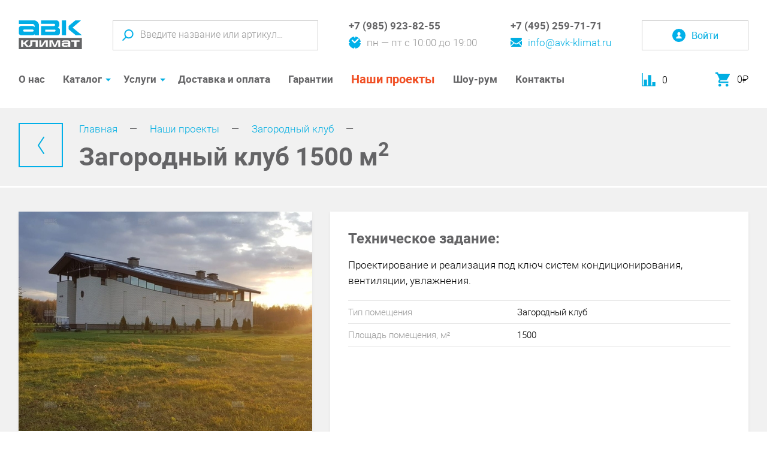

--- FILE ---
content_type: text/html; charset=UTF-8
request_url: https://www.avk-klimat.ru/projects/zagorodnyij-club-1/
body_size: 14348
content:
<!DOCTYPE html>
<html lang="ru">
	<head>
																
		<meta charset="utf-8">
		<meta http-equiv="X-UA-Compatible" content="IE=edge">
		<meta name="viewport" content="width=device-width, initial-scale=1, initial-scale=1.0">
		<title>Загородный клуб 1500 м2</title>
		<base href="https://www.avk-klimat.ru/">
		<link rel="canonical" href="https://www.avk-klimat.ru/projects/zagorodnyij-club-1/" />
		<meta name="keywords" content="">
		<meta name="description" content="Система кондиционирования и вентиляции в загородном клубе">
		<meta name="robots" content="index,follow">
		
		<!-- Facebook Open Graph -->
		<meta property="og:title" content="Загородный клуб 1500 м<sup>2</sup>"/>
		<meta property="og:description" content="Система кондиционирования и вентиляции в загородном клубе"/>
		<meta property="og:image" content=""/>
		<meta property="og:type" content="website"/>
		<meta property="og:url" content= "https://www.avk-klimat.ru/projects/zagorodnyij-club-1/" />
		
		<!-- Twitter Card -->
		<meta name="twitter:card" content="summary">
		<meta name="twitter:site" content="@site_account">
		<meta name="twitter:creator" content="@individual_account">
		<meta name="twitter:url" content="https://www.avk-klimat.ru/projects/zagorodnyij-club-1/">
		<meta name="twitter:title" content="Загородный клуб 1500 м2">
		<meta name="twitter:description" content="Система кондиционирования и вентиляции в загородном клубе">
		<meta name="twitter:image" content="">
		
		<!-- Schema.org -->
		<meta itemprop="name" content="Загородный клуб 1500 м2">
		<meta itemprop="description" content="Система кондиционирования и вентиляции в загородном клубе">
		<meta itemprop="image" content="">
		
		<link rel="shortcut icon" type="image/png" href="/assets/template/images/favicons/favicon-16x16.png">
		<link rel="shortcut icon" type="image/png" href="/assets/template/images/favicons/favicon-32x32.png">
		<link rel="apple-touch-icon" sizes="57x57" href="/assets/template/images/favicons/apple-touch-icon-57x57.png">
		<link rel="apple-touch-icon" sizes="114x114" href="/assets/template/images/favicons/apple-touch-icon-114x114.png">
		<link rel="apple-touch-icon" sizes="72x72" href="/assets/template/images/favicons/apple-touch-icon-72x72.png">
		<link rel="apple-touch-icon" sizes="144x144" href="/assets/template/images/favicons/apple-touch-icon-144x144.png">
		<link rel="apple-touch-icon" sizes="60x60" href="/assets/template/images/favicons/apple-touch-icon-60x60.png">
		<link rel="apple-touch-icon" sizes="120x120" href="/assets/template/images/favicons/apple-touch-icon-120x120.png">
		<link rel="apple-touch-icon" sizes="76x76" href="/assets/template/images/favicons/apple-touch-icon-76x76.png">
		<link rel="apple-touch-icon" sizes="152x152" href="/assets/template/images/favicons/apple-touch-icon-152x152.png">
		<link rel="apple-touch-icon" sizes="180x180" href="/assets/template/images/favicons/apple-touch-icon-180x180.png">
		<link rel="stylesheet" href="/assets/template/css/bundle.css?v=4.3">
	<link rel="stylesheet" href="/assets/template/css/sweetalert.css" type="text/css" />

	<script type="text/javascript">
		if (typeof mse2Config == "undefined") {mse2Config = {"cssUrl":"\/assets\/components\/msearch2\/css\/web\/","jsUrl":"\/assets\/components\/msearch2\/js\/web\/","actionUrl":"\/assets\/components\/msearch2\/action.php"};}
		if (typeof mse2FormConfig == "undefined") {mse2FormConfig = {};}
		mse2FormConfig["57000c1c6c7a93f9f3676ded38a37f334f6cf9f0"] = {"autocomplete":"results","queryVar":"query","minQuery":3,"pageId":2890};
	</script>
<link rel="stylesheet" href="/assets/components/minishop2/css/web/default.css?v=d62e73368c" type="text/css" />
<script type="text/javascript">miniShop2Config = {"cssUrl":"\/assets\/components\/minishop2\/css\/web\/","jsUrl":"\/assets\/components\/minishop2\/js\/web\/","actionUrl":"\/assets\/components\/minishop2\/action.php","ctx":"web","close_all_message":"\u0437\u0430\u043a\u0440\u044b\u0442\u044c \u0432\u0441\u0435","price_format":[0,"."," "],"price_format_no_zeros":false,"weight_format":[3,"."," "],"weight_format_no_zeros":true};</script>
<link rel="stylesheet" href="/assets/components/ms2gallery/css/web/default.css" type="text/css" />
<script type="text/javascript">OfficeConfig={"cssUrl":"\/assets\/components\/office\/css\/","jsUrl":"\/assets\/components\/office\/js\/","actionUrl":"\/assets\/components\/office\/action.php","close_all_message":"\u0437\u0430\u043a\u0440\u044b\u0442\u044c \u0432\u0441\u0435","pageId":2890,"csrf":"d48d653c6c9bf69e582861ff8d13bc5c"};</script>
<link rel="stylesheet" href="/assets/components/hybridauth/css/web/default.css" type="text/css" />
</head>
	<body>
		<div class="page">
			<header class="page-header js-fixed-header">
				<div class="page-header__inner">
										<a class="page-header__logo logo" href="/"><img src="/assets/template/images/logo.svg" alt=""></a>
										<div class="page-header__search search js-search">
						<button class="search__open btn js-open-search" type="button">
							<svg class="svg-icon svg-icon-search" width="19" height="19"><use xlink:href="#search"></use></svg>
							<svg class="svg-icon svg-icon-close" width="17" height="17"><use xlink:href="#close"></use></svg>
						</button>
						<form data-key="57000c1c6c7a93f9f3676ded38a37f334f6cf9f0" class="search-frm js-search-panel msearch2" id="mse2_form" action="rezultatyi-poiska/" method="get">
	<input class="search-frm__input search-frm__input--lg"  name="query" value="" type="text" placeholder="Введите название или артикул…">
	<input class="search-frm__input search-frm__input--sm" type="text" placeholder="Введите название">
	<button class="search-frm__submit btn" type="submit">
		<svg class="svg-icon svg-icon-search" width="19" height="19"><use xlink:href="#search"></use></svg>
	</button>
</form>					</div>
					<div class="page-header__contacts contacts-group">
						<div class="contacts-group__item">
							<div class="contacts-block">
								<div class="contacts-block__top">
									<a class="contacts-block__phone" href="tel:+79859238255">+7 (985) 923-82-55</a>
								</div>
								<div class="contacts-block__bottom has-icon">
									<svg class="svg-icon svg-icon-clock" width="20" height="20"><use xlink:href="#clock"></use></svg>
									<span>пн — пт с 10:00 до 19:00</span>
								</div>
							</div>
						</div>
						<div class="contacts-group__item">
							<div class="contacts-block">
								<div class="contacts-block__top">
									<a class="contacts-block__phone" href="tel:+74952597171">+7 (495) 259-71-71</a>
								</div>
								<div class="contacts-block__bottom">
									<a class="has-icon" href="mailto:info@avk-klimat.ru">
										<svg class="svg-icon svg-icon-mail" width="19" height="15"><use xlink:href="#mail"></use></svg>
										<span>info@avk-klimat.ru</span>
									</a>
								</div>
							</div>
						</div>
					</div>
										<div class="page-header__user user-block">
						<button class="user-block__login btn js-open-form" type="button" data-src="#auth-popup">
							<svg class="svg-icon svg-icon-user" width="22" height="22"><use xlink:href="#user"></use></svg>
							<span class="user-block__login-text">Войти</span>
						</a>
					</div>
										
					<div class="page-header__open-menu"><button class="btn open-mm-btn js-open-mm" type="button"><span class="hamburger"><span></span><span></span><span></span><span></span></span></button></div><!-- begin .main-menu-holder-->
					<!--nav.main-menu-holder-->
					<nav class="main-menu-holder js-menu">
						<ul class="main-menu">
							<li class="main-menu__item first l1">
	<a class="main-menu__link" href="about/">О нас</a>
	</li><li class="main-menu__item js-parent-menu-item l1 _parent">
	<a class="main-menu__link" href="catalog/">Каталог</a>
	<span class="main-menu__down js-open-sm"></span>
	<div class="main-sub-menu js-sub-menu">
	<div class="main-menu-l2-holder js-menu-l2-holder">
		<ul class="main-menu-l2"><li class="main-menu-l2__item first l2 _parent js-parent-l2-item">
	<a class="main-menu-l2__link" href="catalog/conditioners/">
						<div class="main-menu-l2__icon-holder">
			<svg class="svg-icon svg-icon-cat-1}" width="38" height="24"><use xlink:href="#cat-1"></use></svg>
		</div>
				Кондиционеры	</a>
	<span class="main-menu-l2__down js-open-sm"></span>
		<div class="main-menu-l3-holder  js-menu-l3-holder">
		<div class="main-menu-l3-title">Кондиционеры</div>
		<ul class="main-menu-l3"><li class="main-menu-l3__item first l3">
	<a class="main-menu-l3__link" href="catalog/conditioners/split/" title="Сплит-системы">
						Сплит-системы	</a>
	</li><li class="main-menu-l3__item l3">
	<a class="main-menu-l3__link" href="catalog/conditioners/multisplit/" title="Мультисплит-системы">
						Мультисплит-системы	</a>
	</li><li class="main-menu-l3__item l3">
	<a class="main-menu-l3__link" href="catalog/conditioners/server/" title="Кондиционеры для серверных">
						Кондиционеры для серверных	</a>
	</li><li class="main-menu-l3__item l3">
	<a class="main-menu-l3__link" href="catalog/teplovyie-nasosyi/" title="Тепловые насосы">
						Тепловые насосы	</a>
	</li><li class="main-menu-l3__item l3">
	<a class="main-menu-l3__link" href="catalog/conditioners/accessory/" title="Аксессуары">
						Аксессуары	</a>
	</li><li class="main-menu-l3__item last l3">
	<a class="main-menu-l3__link" href="catalog/soglasovateli-i-adapteryi/" title="Согласователи и адаптеры">
						Согласователи и адаптеры	</a>
	</li></ul>
			</div>
</li>
<li class="main-menu-l2__item l2 _parent js-parent-l2-item">
	<a class="main-menu-l2__link" href="catalog/ventilation/">
						<div class="main-menu-l2__icon-holder">
			<svg class="svg-icon svg-icon-cat-2}" width="28" height="28"><use xlink:href="#cat-2"></use></svg>
		</div>
				Вентиляция	</a>
	<span class="main-menu-l2__down js-open-sm"></span>
		<div class="main-menu-l3-holder  js-menu-l3-holder">
		<div class="main-menu-l3-title">Вентиляция</div>
		<ul class="main-menu-l3"><li class="main-menu-l3__item first l3">
	<a class="main-menu-l3__link" href="catalog/ventilation/vent_filters/" title="Фильтры">
						Фильтры	</a>
	</li><li class="main-menu-l3__item l3">
	<a class="main-menu-l3__link" href="catalog/ventilation/breezers/" title="Бризеры">
						Бризеры	</a>
	</li><li class="main-menu-l3__item l3">
	<a class="main-menu-l3__link" href="catalog/ventilation/supply-systems/" title="Приточные установки">
						Приточные установки	</a>
	</li><li class="main-menu-l3__item l3">
	<a class="main-menu-l3__link" href="catalog/ventilation/supply-extract/" title="Приточно-вытяжные установки">
						Приточно-вытяжные установки	</a>
	</li><li class="main-menu-l3__item l3">
	<a class="main-menu-l3__link" href="catalog/ventilation/vyityazhnaya-ustanovka/" title="Вытяжные установки">
						Вытяжные установки	</a>
	</li><li class="main-menu-l3__item l3">
	<a class="main-menu-l3__link" href="catalog/ventilation/kanalnyie-ochistiteli-vozduxa/" title="Канальные очистители воздуха">
						Канальные очистители воздуха	</a>
	</li><li class="main-menu-l3__item l3">
	<a class="main-menu-l3__link" href="catalog/ventilation/accessory/" title="Гибкие воздуховоды">
						Гибкие воздуховоды	</a>
	</li><li class="main-menu-l3__item l3">
	<a class="main-menu-l3__link" href="catalog/ventilation/fans/" title="Вентиляторы">
						Вентиляторы	</a>
	</li><li class="main-menu-l3__item l3">
	<a class="main-menu-l3__link" href="catalog/ventilation/shumoglushiteli/" title="Шумоглушители">
						Шумоглушители	</a>
	</li><li class="main-menu-l3__item l3">
	<a class="main-menu-l3__link" href="catalog/ventilation/filtr-boks/" title="Фильтр-боксы">
						Фильтр-боксы	</a>
	</li><li class="main-menu-l3__item l3">
	<a class="main-menu-l3__link" href="catalog/ventilation/vozdushnyie-klapanyi/" title="Клапаны">
						Клапаны	</a>
	</li><li class="main-menu-l3__item l3">
	<a class="main-menu-l3__link" href="catalog/ventilation/aksessuary/" title="Аксессуары">
						Аксессуары	</a>
	</li><li class="main-menu-l3__item l3">
	<a class="main-menu-l3__link" href="catalog/ventilation/vozduxoraspredeliteli-i-reshetki/" title="Воздухораспределители и решетки">
						Воздухораспределители и решетки	</a>
	</li><li class="main-menu-l3__item last l3">
	<a class="main-menu-l3__link" href="catalog/ventilation/elektroprivodyi/" title="Электроприводы">
						Электроприводы	</a>
	</li></ul>
			</div>
</li>
<li class="main-menu-l2__item l2 _parent js-parent-l2-item">
	<a class="main-menu-l2__link" href="catalog/drying-wetting/">
						<div class="main-menu-l2__icon-holder">
			<svg class="svg-icon svg-icon-cat-3}" width="24" height="29"><use xlink:href="#cat-3"></use></svg>
		</div>
				Микроклимат	</a>
	<span class="main-menu-l2__down js-open-sm"></span>
		<div class="main-menu-l3-holder  js-menu-l3-holder">
		<div class="main-menu-l3-title">Микроклимат</div>
		<ul class="main-menu-l3"><li class="main-menu-l3__item first l3">
	<a class="main-menu-l3__link" href="catalog/drying-wetting/dry_wet_filters/" title="Фильтры">
						Фильтры	</a>
	</li><li class="main-menu-l3__item l3">
	<a class="main-menu-l3__link" href="catalog/drying-wetting/climatic_complex/" title="Очистители воздуха">
						Очистители воздуха	</a>
	</li><li class="main-menu-l3__item l3">
	<a class="main-menu-l3__link" href="catalog/drying-wetting/dryer/" title="Осушители">
						Осушители	</a>
	</li><li class="main-menu-l3__item l3">
	<a class="main-menu-l3__link" href="catalog/drying-wetting/homewetting/" title="Увлажнители бытовые">
						Увлажнители бытовые	</a>
	</li><li class="main-menu-l3__item l3">
	<a class="main-menu-l3__link" href="catalog/drying-wetting/wetter/" title="Увлажнители полупром">
						Увлажнители полупром	</a>
	</li><li class="main-menu-l3__item l3">
	<a class="main-menu-l3__link" href="catalog/drying-wetting/personalnyij-ochistitel-vozduxa/" title="Персональный очиститель воздуха LG">
						Персональный очиститель воздуха LG	</a>
	</li><li class="main-menu-l3__item last l3">
	<a class="main-menu-l3__link" href="catalog/drying-wetting/uvlazhniteli-zch/" title="Аксессуары и запчасти">
						Аксессуары и запчасти	</a>
	</li></ul>
			</div>
</li>
<li class="main-menu-l2__item l2 _parent js-parent-l2-item">
	<a class="main-menu-l2__link" href="catalog/heating/">
						<div class="main-menu-l2__icon-holder">
			<svg class="svg-icon svg-icon-cat-4}" width="23" height="33"><use xlink:href="#cat-4"></use></svg>
		</div>
				Тепловое оборудование	</a>
	<span class="main-menu-l2__down js-open-sm"></span>
		<div class="main-menu-l3-holder  js-menu-l3-holder">
		<div class="main-menu-l3-title">Тепловое оборудование</div>
		<ul class="main-menu-l3"><li class="main-menu-l3__item first l3">
	<a class="main-menu-l3__link" href="catalog/heating/polotenczesushiteli-elektricheskie/" title="Полотенцесушители электрические">
						Полотенцесушители электрические	</a>
	</li><li class="main-menu-l3__item l3">
	<a class="main-menu-l3__link" href="catalog/heating/polotenczesushiteli-vodyanyie/" title="Полотенцесушители водяные">
						Полотенцесушители водяные	</a>
	</li><li class="main-menu-l3__item l3">
	<a class="main-menu-l3__link" href="catalog/heating/guns/" title="Тепловые пушки и тепловентиляторы">
						Тепловые пушки и тепловентиляторы	</a>
	</li><li class="main-menu-l3__item l3">
	<a class="main-menu-l3__link" href="catalog/heating/waterheaters/" title="Водонагреватели">
						Водонагреватели	</a>
	</li><li class="main-menu-l3__item l3">
	<a class="main-menu-l3__link" href="catalog/heating/elektricheskie-kaminyi/" title="Электрические камины">
						Электрические камины	</a>
	</li><li class="main-menu-l3__item last l3">
	<a class="main-menu-l3__link" href="catalog/heating/accessory/" title="Аксессуары">
						Аксессуары	</a>
	</li></ul>
			</div>
</li>
<li class="main-menu-l2__item l2 _parent js-parent-l2-item">
	<a class="main-menu-l2__link" href="catalog/drenazh-i-kanalizacziya/">
						<div class="main-menu-l2__icon-holder">
			<svg class="svg-icon svg-icon-cat-3}" width="24" height="29"><use xlink:href="#cat-3"></use></svg>
		</div>
				Дренаж и канализация	</a>
	<span class="main-menu-l2__down js-open-sm"></span>
		<div class="main-menu-l3-holder  js-menu-l3-holder">
		<div class="main-menu-l3-title">Дренаж и канализация</div>
		<ul class="main-menu-l3"><li class="main-menu-l3__item first l3">
	<a class="main-menu-l3__link" href="catalog/sifonyi/" title="Сифоны">
						Сифоны	</a>
	</li><li class="main-menu-l3__item l3">
	<a class="main-menu-l3__link" href="catalog/trapyi/" title="Трапы">
						Трапы	</a>
	</li><li class="main-menu-l3__item l3">
	<a class="main-menu-l3__link" href="catalog/dozhdepriemniki/" title="Дождеприемники ">
						Дождеприемники 	</a>
	</li><li class="main-menu-l3__item l3">
	<a class="main-menu-l3__link" href="catalog/vspomogatelnyie-materialyi-/-protivopozharnaya-zashhita/" title="Вспомогательные материалы / Противопожарная защита">
						Вспомогательные материалы / Противопожарная защита	</a>
	</li><li class="main-menu-l3__item l3">
	<a class="main-menu-l3__link" href="catalog/patrubki-dlya-unitazov/" title="Патрубки для унитазов">
						Патрубки для унитазов	</a>
	</li><li class="main-menu-l3__item l3">
	<a class="main-menu-l3__link" href="catalog/vozdushnyie-klapanyi/" title="Воздушные клапаны">
						Воздушные клапаны	</a>
	</li><li class="main-menu-l3__item l3">
	<a class="main-menu-l3__link" href="catalog/gidroizolyaczionnyie-fundamentnyie-proxodyi/" title="Гидроизоляционные фундаментные проходы">
						Гидроизоляционные фундаментные проходы	</a>
	</li><li class="main-menu-l3__item l3">
	<a class="main-menu-l3__link" href="catalog/krovelnyie-voronki/" title="Кровельные воронки">
						Кровельные воронки	</a>
	</li><li class="main-menu-l3__item l3">
	<a class="main-menu-l3__link" href="catalog/dushevyie-lotki/" title="Душевые лотки">
						Душевые лотки	</a>
	</li><li class="main-menu-l3__item last l3">
	<a class="main-menu-l3__link" href="catalog/kanalizaczionnyie-zatvoryi/" title="Канализационные затворы">
						Канализационные затворы	</a>
	</li></ul>
			</div>
</li>
<li class="main-menu-l2__item l2 _parent js-parent-l2-item">
	<a class="main-menu-l2__link" href="catalog/aromatizacziya/">
						<div class="main-menu-l2__icon-holder">
			<svg class="svg-icon svg-icon-aroma}" width="30" height="33"><use xlink:href="#aroma"></use></svg>
		</div>
				Ароматизация	</a>
	<span class="main-menu-l2__down js-open-sm"></span>
		<div class="main-menu-l3-holder  js-menu-l3-holder">
		<div class="main-menu-l3-title">Ароматизация</div>
		<ul class="main-menu-l3"><li class="main-menu-l3__item first l3">
	<a class="main-menu-l3__link" href="catalog/aromatyi/" title="Ароматы">
						Ароматы	</a>
	</li><li class="main-menu-l3__item l3">
	<a class="main-menu-l3__link" href="catalog/oborudovanie/" title="Оборудование">
						Оборудование	</a>
	</li><li class="main-menu-l3__item l3">
	<a class="main-menu-l3__link" href="catalog/aromaklining/" title="Аромаклининг">
						Аромаклининг	</a>
	</li><li class="main-menu-l3__item last l3">
	<a class="main-menu-l3__link" href="catalog/aroma-granulyi-dlya-pyilesosov/" title="Арома-гранулы для&nbsp;пылесосов">
						Арома-гранулы для&nbsp;пылесосов	</a>
	</li></ul>
			</div>
</li>
<li class="main-menu-l2__item last l2 _parent js-parent-l2-item">
	<a class="main-menu-l2__link" href="catalog/consumables/">
						<div class="main-menu-l2__icon-holder">
			<svg class="svg-icon svg-icon-cat-5}" width="29" height="20"><use xlink:href="#cat-5"></use></svg>
		</div>
				Расходные материалы	</a>
	<span class="main-menu-l2__down js-open-sm"></span>
		<div class="main-menu-l3-holder  js-menu-l3-holder">
		<div class="main-menu-l3-title">Расходные материалы</div>
		<ul class="main-menu-l3"><li class="main-menu-l3__item first l3">
	<a class="main-menu-l3__link" href="catalog/consumables/lenty-skotchi/" title="Ленты, скотчи">
						Ленты, скотчи	</a>
	</li><li class="main-menu-l3__item last l3">
	<a class="main-menu-l3__link" href="catalog/consumables/montazhnyie-komplektyi/" title="Монтажные комплекты">
						Монтажные комплекты	</a>
	</li></ul>
			</div>
</li>
</ul>
	</div>
</div>
</li>
<li class="main-menu__item js-parent-menu-item l1 _parent">
	<a class="main-menu__link" href="offers/">Услуги</a>
	<span class="main-menu__down js-open-sm"></span>
	<div class="main-sub-menu js-sub-menu">
	<div class="main-menu-l2-holder js-menu-l2-holder">
		<ul class="main-menu-l2"><li class="main-menu-l2__item first l2">
	<a class="main-menu-l2__link" href="offers/design/" title="Проектирование">
						Проектирование	</a>
	</li><li class="main-menu-l2__item l2 _parent js-parent-l2-item">
	<a class="main-menu-l2__link" href="offers/montazh/">
						Монтаж	</a>
	<span class="main-menu-l2__down js-open-sm"></span>
		<div class="main-menu-l3-holder  js-menu-l3-holder">
		<div class="main-menu-l3-title">Монтаж</div>
		<ul class="main-menu-l3"><li class="main-menu-l3__item first l3">
	<a class="main-menu-l3__link" href="offers/montazh/standartnyi-montazh-ot-avk-klimat/" title="Стандартный монтаж от АВК-КЛИМАТ">
						Стандартный монтаж от АВК-КЛИМАТ	</a>
	</li><li class="main-menu-l3__item last l3">
	<a class="main-menu-l3__link" href="offers/montazh/prais-list-na-montazh-nastennykh-split-sistem/" title="Прайс-лист на монтаж настенных сплит-систем">
						Прайс-лист на монтаж настенных сплит-систем	</a>
	</li></ul>
			</div>
</li>
<li class="main-menu-l2__item last l2">
	<a class="main-menu-l2__link" href="offers/servisnoe-obsluzhivanie/" title="Сервисное обслуживание">
						Сервисное обслуживание	</a>
	</li></ul>
	</div>
</div>
</li>
<li class="main-menu__item l1">
	<a class="main-menu__link" href="deliveryandpay/">Доставка и оплата</a>
	</li><li class="main-menu__item l1">
	<a class="main-menu__link" href="guarantees/">Гарантии</a>
	</li><li class="main-menu__item l1 _current">
	<a class="main-menu__link" href="projects/">Наши проекты</a>
	</li><li class="main-menu__item l1">
	<a class="main-menu__link" href="showroom/">Шоу-рум</a>
	</li><li class="main-menu__item last l1">
	<a class="main-menu__link" href="contacts/">Контакты</a>
	</li>						</ul>
					</nav><!-- end .main-menu-holder-->
					<div class="page-header__service-panel user-service-panel">
						<div class="user-service-panel__item mini-cart-holder comparison comparison-default added">
    <a class="mini-compare__link comparison-go" href="#">
        <svg class="svg-icon svg-icon-chart" width="23" height="22"><use xlink:href="#chart"></use></svg>
        <span class="mini-compare__count comparison-total">0</span>
    </a>
</div>						<div class="user-service-panel__item mini-cart-holder">
							<div id="msmcd-dropdown">
    <a id="dropdownMiniCart" class="mini-cart-link" href="korzina/">
    	<svg class="svg-icon svg-icon-cart" width="24" height="25"><use xlink:href="#cart"></use></svg>
    	<span class="mini-cart-price"><span class="ms2_total_cost">0</span>₽</span>
    </a>
    <div id="mcd-mini-cart">
            </div>
</div>						</div>
					</div>
				</div>
			</header><!-- .page-header-->
			
			
			<div class="content-header panel">
				<div class="content-header__inner">
					<a class="back-link" href="javascript:;" onclick="window.history.back()">
						<svg class="svg-icon svg-icon-left" width="11" height="29"><use xlink:href="#left"></use></svg>
					</a>
					<div class="content-header__header">
						<ul class="breadcrumbs"><li class="breadcrumbs__item"><a class="breadcrumbs__link" href="/">Главная</a></li>
<li class="breadcrumbs__item"><a class="breadcrumbs__link" href="projects/">Наши проекты</a></li>
<li class="breadcrumbs__item"><a class="breadcrumbs__link" href="projects/zagorodnyij-klub/">Загородный клуб</a></li></ul>						<h1 class="content-title">Загородный клуб 1500 м<sup>2</sup></h1>
					</div>
				</div>
			</div>
			
			
			
<div class="content panel">
    <div class="container">
        <div class="case">
            <div class="case__media card">
                <div class="case-gallery gallery js-gallery">
                    <div class="case-gallery-for gallery-for gallery-for--full slider js-gallery-for">
                        <div class="slider__item">
    <a class="zoom-link js-open-gallery" href="/assets/images/resources/2890/1.jpg" title="" data-fancybox="gallery">
        <img src="/assets/images/resources/2890/490x366/1.jpg" alt="">
    </a>
</div>
<div class="slider__item">
    <a class="zoom-link js-open-gallery" href="/assets/images/resources/2890/2.jpg" title="" data-fancybox="gallery">
        <img src="/assets/images/resources/2890/490x366/2.jpg" alt="">
    </a>
</div>
<div class="slider__item">
    <a class="zoom-link js-open-gallery" href="/assets/images/resources/2890/4.jpg" title="" data-fancybox="gallery">
        <img src="/assets/images/resources/2890/490x366/4.jpg" alt="">
    </a>
</div>
<div class="slider__item">
    <a class="zoom-link js-open-gallery" href="/assets/images/resources/2890/3.jpg" title="" data-fancybox="gallery">
        <img src="/assets/images/resources/2890/490x366/3.jpg" alt="">
    </a>
</div>
<div class="slider__item">
    <a class="zoom-link js-open-gallery" href="/assets/images/resources/2890/10.jpg" title="" data-fancybox="gallery">
        <img src="/assets/images/resources/2890/490x366/10.jpg" alt="">
    </a>
</div>
<div class="slider__item">
    <a class="zoom-link js-open-gallery" href="/assets/images/resources/2890/9.jpg" title="" data-fancybox="gallery">
        <img src="/assets/images/resources/2890/490x366/9.jpg" alt="">
    </a>
</div>
<div class="slider__item">
    <a class="zoom-link js-open-gallery" href="/assets/images/resources/2890/5.jpg" title="" data-fancybox="gallery">
        <img src="/assets/images/resources/2890/490x366/5.jpg" alt="">
    </a>
</div>
<div class="slider__item">
    <a class="zoom-link js-open-gallery" href="/assets/images/resources/2890/6.jpg" title="" data-fancybox="gallery">
        <img src="/assets/images/resources/2890/490x366/6.jpg" alt="">
    </a>
</div>
<div class="slider__item">
    <a class="zoom-link js-open-gallery" href="/assets/images/resources/2890/7.jpg" title="" data-fancybox="gallery">
        <img src="/assets/images/resources/2890/490x366/7.jpg" alt="">
    </a>
</div>
<div class="slider__item">
    <a class="zoom-link js-open-gallery" href="/assets/images/resources/2890/8.jpg" title="" data-fancybox="gallery">
        <img src="/assets/images/resources/2890/490x366/8.jpg" alt="">
    </a>
</div>                    </div>
                    <div class="case-gallery-nav-wrap gallery-nav-wrap slider-wrap">
                        <div class="case-gallery-thumbs product-gallery-nav gallery-thumbs gallery-nav gallery-nav--full slider js-gallery-nav">
                            <div class="case-gallery-thumbs__item gallery-thumbs__item"><img src="/assets/images/resources/2890/70x52/1.jpg" alt=""></div>
<div class="case-gallery-thumbs__item gallery-thumbs__item"><img src="/assets/images/resources/2890/70x52/2.jpg" alt=""></div>
<div class="case-gallery-thumbs__item gallery-thumbs__item"><img src="/assets/images/resources/2890/70x52/4.jpg" alt=""></div>
<div class="case-gallery-thumbs__item gallery-thumbs__item"><img src="/assets/images/resources/2890/70x52/3.jpg" alt=""></div>
<div class="case-gallery-thumbs__item gallery-thumbs__item"><img src="/assets/images/resources/2890/70x52/10.jpg" alt=""></div>
<div class="case-gallery-thumbs__item gallery-thumbs__item"><img src="/assets/images/resources/2890/70x52/9.jpg" alt=""></div>
<div class="case-gallery-thumbs__item gallery-thumbs__item"><img src="/assets/images/resources/2890/70x52/5.jpg" alt=""></div>
<div class="case-gallery-thumbs__item gallery-thumbs__item"><img src="/assets/images/resources/2890/70x52/6.jpg" alt=""></div>
<div class="case-gallery-thumbs__item gallery-thumbs__item"><img src="/assets/images/resources/2890/70x52/7.jpg" alt=""></div>
<div class="case-gallery-thumbs__item gallery-thumbs__item"><img src="/assets/images/resources/2890/70x52/8.jpg" alt=""></div>                        </div>
                        <div class="case-gallery-nav-nav gallery-nav-nav slider-nav slider-nav--simple">
                            <div class="case-gallery-nav-nav__item gallery-nav__item slider-nav__item slider-nav__item--prev btn"><svg class="svg-icon svg-icon-left" width="11" height="29">
                                    <use xlink:href="#left"></use>
                                </svg></div>
                            <div class="case-gallery-nav-nav__item gallery-nav__item slider-nav__item slider-nav__item--next btn"><svg class="svg-icon svg-icon-left" width="11" height="29">
                                    <use xlink:href="#left"></use>
                                </svg></div>
                        </div>
                    </div>
                </div>
            </div>
            <div class="case__main card">
                <h2>Техническое задание:</h2>
                <p>Проектирование и реализация под ключ систем кондиционирования, вентиляции, увлажнения.</p>
                <table class="params-tbl params-tbl--main">
                    <tr>
                        <td>Тип помещения</td>
                        <td>Загородный клуб</td>
                    </tr>
                    <tr>
                        <td>Площадь помещения, м²</td>
                        <td>1500</td>
                    </tr>
                </table>
                                            </div>
            <div class="case__desc card">
               <h2>Проектные решения:</h2>
               <p>Система приточно-вытяжной вентиляции &nbsp;от компании&nbsp; SWEGON (Швеция), оснащенная секцией охлаждения позволяет поддерживать идеальный микроклимат круглый год.&nbsp; Компрессорно-конденсаторные блоки&nbsp; с инверторным управлением помогают точно поддерживать температуру в&nbsp; летний период, охлаждая ее до комфортного уровня.</p>
<p>Для поддержания&nbsp; увлажнения&nbsp; воздуха в зимний период времени система вентиляции дополнена пароувлажнителем&nbsp; от немецкой компании Hygromatik.&nbsp; Система автоматики вентиляции обладает широкими возможностями по интеграции&nbsp; дополнительного оборудования и управления с одного пульта всеми элементами системы.</p>               <button class="btn primary-btn order-same-btn js-open-form" data-src="#prj-order-popup" type="button"><span>Заказать похожий проект</span></button>
            </div>
        </div>
    </div>
</div>
<section class="promo-cases page-section panel">
    <div class="container">
        <h2 class="page-section__title">Другие проекты</h2>
        <div class="cases-slider-wrap slider-wrap js-cases">
            <div class="cases-grid slider js-cases-slider">
                <div class="cases-grid__item">
	<div class="case-card">
		<div class="case-card__media">
			<img class="case-card__img lazy" src="[data-uri]" data-src="/assets/images/resources/2890/386x288/1.jpg" alt="">
					</div>
		<div class="case-card__body">
			<div class="case-card__header">
				<div class="case-card__title">Загородный клуб 1500 м<sup>2</sup></div>
				
							</div>
			<div class="case-card__intro"></div>
			<a class="case-card__link btn primary-btn" href="projects/zagorodnyij-club-1/"><span>Посмотреть проект</span></a>
		</div>
	</div>
</div>            </div>
            <div class="slider-dots slider-dots--sm"></div>
        </div>
    </div>
</section>

			<div class="vendors-slider-wrap slider-wrap js-vendors">
				<div class="container">
					<div class="vendors-slider slider js-vendors-slider">
						<div class="vendors-slider__item slider-item swiper-slide js-vendors-slide">
	<a href="brands/2vv/">
	    <img data-lazy="/assets/cache_image//home/avkklima/avk-klimat.ru/docs/unnamed_140x0_044.jpg" alt="2VV"></a>
</div>
<div class="vendors-slider__item slider-item swiper-slide js-vendors-slide">
	<a href="brands/aerial/">
	    <img data-lazy="/assets/cache_image/assets/files/vendors/aerial_140x0_c16.png" alt="Aerial"></a>
</div>
<div class="vendors-slider__item slider-item swiper-slide js-vendors-slide">
	<a href="brands/airnanny/">
	    <img data-lazy="/assets/cache_image/assets/files/vendors/AirNanny_140x0_044.jpg" alt="AirNanny"></a>
</div>
<div class="vendors-slider__item slider-item swiper-slide js-vendors-slide">
	<a href="brands/aspen/">
	    <img data-lazy="/assets/cache_image//home/avkklima/avk-klimat.ru/docs/logo-md aspen_140x0_c16.png" alt="Aspen"></a>
</div>
<div class="vendors-slider__item slider-item swiper-slide js-vendors-slide">
	<a href="">
	    <img data-lazy="/assets/cache_image//home/avkklima/avk-klimat.ru/docs/AVA 2-Photoroom_140x0_c16.png" alt="AVA"></a>
</div>
<div class="vendors-slider__item slider-item swiper-slide js-vendors-slide">
	<a href="brands/ballu/">
	    <img data-lazy="/assets/cache_image/assets/files/vendors/ballu-logo_140x0_c16.png" alt="Ballu"></a>
</div>
<div class="vendors-slider__item slider-item swiper-slide js-vendors-slide">
	<a href="brands/breezart/">
	    <img data-lazy="/assets/cache_image/assets/files/vendors/breezart_140x0_c16.png" alt="Breezart"></a>
</div>
<div class="vendors-slider__item slider-item swiper-slide js-vendors-slide">
	<a href="brands/carel/">
	    <img data-lazy="/assets/cache_image//home/avkklima/avk-klimat.ru/docs/carel_logo1_140x0_c16.png" alt="CAREL"></a>
</div>
<div class="vendors-slider__item slider-item swiper-slide js-vendors-slide">
	<a href="brands/daichi/">
	    <img data-lazy="/assets/cache_image/assets/files/vendors/daichi_140x0_c16.png" alt="Daichi"></a>
</div>
<div class="vendors-slider__item slider-item swiper-slide js-vendors-slide">
	<a href="brands/daikin/">
	    <img data-lazy="/assets/cache_image/assets/files/vendors/v-2_140x0_0d5.gif" alt="Daikin"></a>
</div>
<div class="vendors-slider__item slider-item swiper-slide js-vendors-slide">
	<a href="brands/dec/">
	    <img data-lazy="/assets/cache_image/assets/files/vendors/Логотип DEC 2_140x0_c16.png" alt="DEC"></a>
</div>
<div class="vendors-slider__item slider-item swiper-slide js-vendors-slide">
	<a href="">
	    <img data-lazy="/assets/cache_image//home/avkklima/avk-klimat.ru/docs/Логотип DOGU-Photoroom_140x0_c16.png" alt="DOGU"></a>
</div>
<div class="vendors-slider__item slider-item swiper-slide js-vendors-slide">
	<a href="brands/ecostar/">
	    <img data-lazy="/assets/cache_image//home/avkklima/avk-klimat.ru/docs/logo eco_140x0_c16.png" alt="EcoStar"></a>
</div>
<div class="vendors-slider__item slider-item swiper-slide js-vendors-slide">
	<a href="brands/electrolux/">
	    <img data-lazy="/assets/cache_image//home/avkklima/avk-klimat.ru/docs/электролюкс_140x0_044.jpg" alt="Electrolux"></a>
</div>
<div class="vendors-slider__item slider-item swiper-slide js-vendors-slide">
	<a href="brands/energoflex/">
	    <img data-lazy="/assets/cache_image/assets/files/vendors/logo_energoflex_140x0_044.jpg" alt="Energoflex"></a>
</div>
<div class="vendors-slider__item slider-item swiper-slide js-vendors-slide">
	<a href="">
	    <img data-lazy="/assets/cache_image/import/Логотип Frivent_140x0_c16.png" alt="Frivent"></a>
</div>
<div class="vendors-slider__item slider-item swiper-slide js-vendors-slide">
	<a href="brands/fujitsu/">
	    <img data-lazy="/assets/cache_image/assets/files/vendors/Fujitsu_140x0_c16.png" alt="Fujitsu"></a>
</div>
<div class="vendors-slider__item slider-item swiper-slide js-vendors-slide">
	<a href="">
	    <img data-lazy="/assets/cache_image//home/avkklima/avk-klimat.ru/docs/funai_logo_banner_140x0_044.jpg" alt="Funai"></a>
</div>
<div class="vendors-slider__item slider-item swiper-slide js-vendors-slide">
	<a href="brands/general/">
	    <img data-lazy="/assets/cache_image//home/avkklima/avk-klimat.ru/docs/general_140x0_044.jpg" alt="General"></a>
</div>
<div class="vendors-slider__item slider-item swiper-slide js-vendors-slide">
	<a href="">
	    <img data-lazy="/assets/cache_image//home/avkklima/avk-klimat.ru/docs/Логотип_140x0_044.jpg" alt="GENERAL CLIMETE"></a>
</div>
<div class="vendors-slider__item slider-item swiper-slide js-vendors-slide">
	<a href="">
	    <img data-lazy="/assets/cache_image//home/avkklima/avk-klimat.ru/docs/GRUNER Logo_140x0_044.jpg" alt="GRUNER"></a>
</div>
<div class="vendors-slider__item slider-item swiper-slide js-vendors-slide">
	<a href="brands/haier/">
	    <img data-lazy="/assets/cache_image//home/avkklima/avk-klimat.ru/docs/загруженное_140x0_c16.png" alt="Haier"></a>
</div>
<div class="vendors-slider__item slider-item swiper-slide js-vendors-slide">
	<a href="brands/hidros/">
	    <img data-lazy="/assets/cache_image/assets/files/vendors/hidros_140x0_044.jpg" alt="Hidros"></a>
</div>
<div class="vendors-slider__item slider-item swiper-slide js-vendors-slide">
	<a href="brands/hisense/">
	    <img data-lazy="/assets/cache_image//home/avkklima/avk-klimat.ru/docs/130308275_5227773540574087_5236694565042435296_n_140x0_044.jpg" alt="Hisense"></a>
</div>
<div class="vendors-slider__item slider-item swiper-slide js-vendors-slide">
	<a href="brands/hitachi/">
	    <img data-lazy="/assets/cache_image//home/avkklima/avk-klimat.ru/docs/986_original_140x0_044.jpg" alt="Hitachi"></a>
</div>
<div class="vendors-slider__item slider-item swiper-slide js-vendors-slide">
	<a href="brands/hutterer-lechner/">
	    <img data-lazy="/assets/cache_image/assets/files/vendors/hl_140x0_0d5.gif" alt="Hutterer Lechner"></a>
</div>
<div class="vendors-slider__item slider-item swiper-slide js-vendors-slide">
	<a href="brands/hygromatik/">
	    <img data-lazy="/assets/cache_image/assets/files/vendors/hygro_140x0_c16.png" alt="HygroMatik"></a>
</div>
<div class="vendors-slider__item slider-item swiper-slide js-vendors-slide">
	<a href="brands/kentatsu/">
	    <img data-lazy="/assets/cache_image/assets/files/vendors/kentatsu_140x0_c16.png" alt="Kentatsu"></a>
</div>
<div class="vendors-slider__item slider-item swiper-slide js-vendors-slide">
	<a href="brands/komfovent/">
	    <img data-lazy="/assets/cache_image//home/avkklima/avk-klimat.ru/docs/logo_avk-klimat_106x55_140x0_044.jpg" alt="Komfovent"></a>
</div>
<div class="vendors-slider__item slider-item swiper-slide js-vendors-slide">
	<a href="brands/lg/">
	    <img data-lazy="/assets/cache_image//home/avkklima/avk-klimat.ru/docs/6dc7f721-30a7-4e19-9759-53b1a6f2c586_140x0_044.jpg" alt="LG"></a>
</div>
<div class="vendors-slider__item slider-item swiper-slide js-vendors-slide">
	<a href="brands/lufberg/">
	    <img data-lazy="/assets/cache_image//home/avkklima/avk-klimat.ru/docs/12ad751c36a1ead2e945d68725068cfd_140x0_c16.png" alt="Lufberg"></a>
</div>
<div class="vendors-slider__item slider-item swiper-slide js-vendors-slide">
	<a href="brands/mdv/">
	    <img data-lazy="/assets/cache_image//home/avkklima/avk-klimat.ru/docs/287df4338daadd8bdf9ebf98b3f06d9c_140x0_044.jpg" alt="MDV"></a>
</div>
<div class="vendors-slider__item slider-item swiper-slide js-vendors-slide">
	<a href="brands/midea/">
	    <img data-lazy="/assets/cache_image/assets/files/vendors/Midea_140x0_c16.png" alt="Midea"></a>
</div>
<div class="vendors-slider__item slider-item swiper-slide js-vendors-slide">
	<a href="brands/minibox/">
	    <img data-lazy="/assets/cache_image//home/avkklima/avk-klimat.ru/docs/лого (1)_140x0_044.jpg" alt="Minibox"></a>
</div>
<div class="vendors-slider__item slider-item swiper-slide js-vendors-slide">
	<a href="brands/mitsubishi-electric/">
	    <img data-lazy="/assets/cache_image//home/avkklima/avk-klimat.ru/docs/лого МЕ_140x0_044.jpg" alt="Mitsubishi Electric"></a>
</div>
<div class="vendors-slider__item slider-item swiper-slide js-vendors-slide">
	<a href="brands/ned/">
	    <img data-lazy="/assets/cache_image/assets/cache_image/assets/files/vendors/ned_brand_logo_140x0_c16.png" alt="NED"></a>
</div>
<div class="vendors-slider__item slider-item swiper-slide js-vendors-slide">
	<a href="brands/nobo/">
	    <img data-lazy="/assets/cache_image//home/avkklima/avk-klimat.ru/docs/73fdd6f06a1f1094041d2d22392b6dae_140x0_c16.png" alt="Nobo"></a>
</div>
<div class="vendors-slider__item slider-item swiper-slide js-vendors-slide">
	<a href="brands/noirot/">
	    <img data-lazy="/assets/cache_image/assets/files/vendors/noirot_140x0_c16.png" alt="Noirot"></a>
</div>
<div class="vendors-slider__item slider-item swiper-slide js-vendors-slide">
	<a href="brands/ostberg/">
	    <img data-lazy="/assets/cache_image/assets/files/vendors/OSTBERG_140x0_c16.png" alt="Ostberg"></a>
</div>
<div class="vendors-slider__item slider-item swiper-slide js-vendors-slide">
	<a href="brands/panasonic/">
	    <img data-lazy="/assets/cache_image/assets/files/vendors/v-4_140x0_0d5.gif" alt="Panasonic"></a>
</div>
<div class="vendors-slider__item slider-item swiper-slide js-vendors-slide">
	<a href="brands/reima-airconcept/">
	    <img data-lazy="/assets/cache_image/assets/files/vendors/reima_140x0_c16.png" alt="Reima AirConcept"></a>
</div>
<div class="vendors-slider__item slider-item swiper-slide js-vendors-slide">
	<a href="brands/royal-clima/">
	    <img data-lazy="/assets/cache_image//home/avkklima/avk-klimat.ru/docs/ROYALClima_logo_gorizont_140x0_c16.png" alt="Royal Clima"></a>
</div>
<div class="vendors-slider__item slider-item swiper-slide js-vendors-slide">
	<a href="brands/royal-thermo/">
	    <img data-lazy="/assets/cache_image//home/avkklima/avk-klimat.ru/docs/451_140x0_044.jpg" alt="Royal Thermo"></a>
</div>
<div class="vendors-slider__item slider-item swiper-slide js-vendors-slide">
	<a href="brands/ruck/">
	    <img data-lazy="/assets/cache_image//home/avkklima/avk-klimat.ru/docs/unnamed (1)_140x0_044.jpg" alt="Ruck"></a>
</div>
<div class="vendors-slider__item slider-item swiper-slide js-vendors-slide">
	<a href="brands/salda/">
	    <img data-lazy="/assets/cache_image/assets/files/vendors/Salda-UAB_imagelarge_140x0_c16.png" alt="Salda"></a>
</div>
<div class="vendors-slider__item slider-item swiper-slide js-vendors-slide">
	<a href="brands/sharp/">
	    <img data-lazy="/assets/cache_image/assets/files/vendors/Sharp_logo_wordmark_140x0_c16.png" alt="Sharp"></a>
</div>
<div class="vendors-slider__item slider-item swiper-slide js-vendors-slide">
	<a href="brands/shuft/">
	    <img data-lazy="/assets/cache_image/assets/files/vendors/shuft_140x0_c16.png" alt="Shuft"></a>
</div>
<div class="vendors-slider__item slider-item swiper-slide js-vendors-slide">
	<a href="brands/soler-and-palau/">
	    <img data-lazy="/assets/cache_image/assets/files/vendors/soler-palau_140x0_c16.png" alt="Soler & Palau"></a>
</div>
<div class="vendors-slider__item slider-item swiper-slide js-vendors-slide">
	<a href="brands/swegon/">
	    <img data-lazy="/assets/cache_image//home/avkklima/avk-klimat.ru/docs/Swegon_140x0_044.jpg" alt="Swegon"></a>
</div>
<div class="vendors-slider__item slider-item swiper-slide js-vendors-slide">
	<a href="brands/systemair/">
	    <img data-lazy="/assets/cache_image/assets/files/vendors/systemair_140x0_c16.png" alt="Systemair"></a>
</div>
<div class="vendors-slider__item slider-item swiper-slide js-vendors-slide">
	<a href="brands/tion/">
	    <img data-lazy="/assets/cache_image/assets/files/vendors/tion_140x0_0d5.gif" alt="Tion"></a>
</div>
<div class="vendors-slider__item slider-item swiper-slide js-vendors-slide">
	<a href="brands/turkov/">
	    <img data-lazy="/assets/cache_image//home/avkklima/avk-klimat.ru/docs/Логотип ТУРКОВ_140x0_c16.png" alt="TURKOV"></a>
</div>
<div class="vendors-slider__item slider-item swiper-slide js-vendors-slide">
	<a href="brands/venta/">
	    <img data-lazy="/assets/cache_image/assets/files/vendors/venta_140x0_c16.png" alt="Venta"></a>
</div>
<div class="vendors-slider__item slider-item swiper-slide js-vendors-slide">
	<a href="brands/ventmachine/">
	    <img data-lazy="/assets/cache_image/assets/files/vendors/logo_black_360x90_tr_140x0_c16.png" alt="Ventmachine"></a>
</div>
<div class="vendors-slider__item slider-item swiper-slide js-vendors-slide">
	<a href="brands/winia/">
	    <img data-lazy="/assets/cache_image/assets/files/vendors/images_140x0_044.jpg" alt="WINIA"></a>
</div>
<div class="vendors-slider__item slider-item swiper-slide js-vendors-slide">
	<a href="brands/zanussi/">
	    <img data-lazy="/assets/cache_image/assets/files/vendors/Zanussi_logo_text_wordmark_140x0_c16.png" alt="Zanussi"></a>
</div>
<div class="vendors-slider__item slider-item swiper-slide js-vendors-slide">
	<a href="brands/zilon/">
	    <img data-lazy="/assets/cache_image/assets/files/vendors/zilon_140x0_c16.png" alt="Zilon"></a>
</div>
<div class="vendors-slider__item slider-item swiper-slide js-vendors-slide">
	<a href="brands/arktos/">
	    <img data-lazy="/assets/cache_image/assets/files/vendors/arktos_140x0_c16.png" alt="Арктос"></a>
</div>
<div class="vendors-slider__item slider-item swiper-slide js-vendors-slide">
	<a href="">
	    <img data-lazy="/assets/cache_image//home/avkklima/avk-klimat.ru/docs/ГАЛВЕНТ_140x0_c16.png" alt="ГАЛВЕНТ"></a>
</div>
<div class="vendors-slider__item slider-item swiper-slide js-vendors-slide">
	<a href="brands/istok-audio/">
	    <img data-lazy="/assets/cache_image//home/avkklima/avk-klimat.ru/docs/logo25_140x0_c16.png" alt="Исток-Аудио"></a>
</div>
<div class="vendors-slider__item slider-item swiper-slide js-vendors-slide">
	<a href="brands/sdelano-v-rossii/">
	    <img data-lazy="/assets/cache_image/Сделано в России_140x0_c16.png" alt="Россия"></a>
</div>
<div class="vendors-slider__item slider-item swiper-slide js-vendors-slide">
	<a href="">
	    <img data-lazy="/assets/cache_image//home/avkklima/avk-klimat.ru/docs/Логотип Рэдвент_140x0_c16.png" alt="Рэдвент"></a>
</div>					</div>
					<div class="slider-dots slider-dots--sm slider-dots--border"></div><a class="vendors-slider-link" href="brands/">Все производители</a>
				</div>
			</div>
			<!-- begin .page-footer-->
			<footer class="page-footer">
				<div class="page-footer__top">
					<div class="page-footer__inner">
						<div class="footer-menu-holder">
							<div class="footer-menu-cat acc js-footer-cat">
															<div class="footer-menu-title js-footer-title">Кондиционеры</div>
															<div class="footer-menu-wrap js-footer-menu">
														<ul class="footer-menu">
															<li class="footer-menu__item first l2"><a class="footer-menu__link" href="catalog/conditioners/split/">Сплит-системы</a></li><li class="footer-menu__item l2"><a class="footer-menu__link" href="catalog/conditioners/multisplit/">Мультисплит-системы</a></li><li class="footer-menu__item l2"><a class="footer-menu__link" href="catalog/conditioners/server/">Кондиционеры для серверных</a></li><li class="footer-menu__item l2"><a class="footer-menu__link" href="catalog/teplovyie-nasosyi/">Тепловые насосы</a></li><li class="footer-menu__item l2"><a class="footer-menu__link" href="catalog/conditioners/accessory/">Аксессуары</a></li><li class="footer-menu__item last l2"><a class="footer-menu__link" href="catalog/soglasovateli-i-adapteryi/">Согласователи и адаптеры</a></li>														</ul>
													</div>														</div><div class="footer-menu-cat acc js-footer-cat">
															<div class="footer-menu-title js-footer-title">Вентиляция</div>
															<div class="footer-menu-wrap js-footer-menu">
														<ul class="footer-menu">
															<li class="footer-menu__item first l2"><a class="footer-menu__link" href="catalog/ventilation/vent_filters/">Фильтры</a></li><li class="footer-menu__item l2"><a class="footer-menu__link" href="catalog/ventilation/breezers/">Бризеры</a></li><li class="footer-menu__item l2"><a class="footer-menu__link" href="catalog/ventilation/supply-systems/">Приточные установки</a></li><li class="footer-menu__item l2"><a class="footer-menu__link" href="catalog/ventilation/supply-extract/">Приточно-вытяжные установки</a></li><li class="footer-menu__item l2"><a class="footer-menu__link" href="catalog/ventilation/vyityazhnaya-ustanovka/">Вытяжные установки</a></li><li class="footer-menu__item l2"><a class="footer-menu__link" href="catalog/ventilation/kanalnyie-ochistiteli-vozduxa/">Канальные очистители воздуха</a></li><li class="footer-menu__item l2"><a class="footer-menu__link" href="catalog/ventilation/accessory/">Гибкие воздуховоды</a></li><li class="footer-menu__item l2"><a class="footer-menu__link" href="catalog/ventilation/fans/">Вентиляторы</a></li><li class="footer-menu__item l2"><a class="footer-menu__link" href="catalog/ventilation/shumoglushiteli/">Шумоглушители</a></li><li class="footer-menu__item l2"><a class="footer-menu__link" href="catalog/ventilation/filtr-boks/">Фильтр-боксы</a></li><li class="footer-menu__item l2"><a class="footer-menu__link" href="catalog/ventilation/vozdushnyie-klapanyi/">Клапаны</a></li><li class="footer-menu__item l2"><a class="footer-menu__link" href="catalog/ventilation/aksessuary/">Аксессуары</a></li><li class="footer-menu__item l2"><a class="footer-menu__link" href="catalog/ventilation/vozduxoraspredeliteli-i-reshetki/">Воздухораспределители и решетки</a></li><li class="footer-menu__item last l2"><a class="footer-menu__link" href="catalog/ventilation/elektroprivodyi/">Электроприводы</a></li>														</ul>
													</div>														</div><div class="footer-menu-cat acc js-footer-cat">
															<div class="footer-menu-title js-footer-title">Микроклимат</div>
															<div class="footer-menu-wrap js-footer-menu">
														<ul class="footer-menu">
															<li class="footer-menu__item first l2"><a class="footer-menu__link" href="catalog/drying-wetting/dry_wet_filters/">Фильтры</a></li><li class="footer-menu__item l2"><a class="footer-menu__link" href="catalog/drying-wetting/climatic_complex/">Очистители воздуха</a></li><li class="footer-menu__item l2"><a class="footer-menu__link" href="catalog/drying-wetting/dryer/">Осушители</a></li><li class="footer-menu__item l2"><a class="footer-menu__link" href="catalog/drying-wetting/homewetting/">Увлажнители бытовые</a></li><li class="footer-menu__item l2"><a class="footer-menu__link" href="catalog/drying-wetting/wetter/">Увлажнители полупром</a></li><li class="footer-menu__item l2"><a class="footer-menu__link" href="catalog/drying-wetting/personalnyij-ochistitel-vozduxa/">Персональный очиститель воздуха LG</a></li><li class="footer-menu__item last l2"><a class="footer-menu__link" href="catalog/drying-wetting/uvlazhniteli-zch/">Аксессуары и запчасти</a></li>														</ul>
													</div>														</div><div class="footer-menu-cat acc js-footer-cat">
															<div class="footer-menu-title js-footer-title">Тепловое оборудование</div>
															<div class="footer-menu-wrap js-footer-menu">
														<ul class="footer-menu">
															<li class="footer-menu__item first l2"><a class="footer-menu__link" href="catalog/heating/polotenczesushiteli-elektricheskie/">Полотенцесушители электрические</a></li><li class="footer-menu__item l2"><a class="footer-menu__link" href="catalog/heating/polotenczesushiteli-vodyanyie/">Полотенцесушители водяные</a></li><li class="footer-menu__item l2"><a class="footer-menu__link" href="catalog/heating/guns/">Тепловые пушки и тепловентиляторы</a></li><li class="footer-menu__item l2"><a class="footer-menu__link" href="catalog/heating/waterheaters/">Водонагреватели</a></li><li class="footer-menu__item l2"><a class="footer-menu__link" href="catalog/heating/elektricheskie-kaminyi/">Электрические камины</a></li><li class="footer-menu__item last l2"><a class="footer-menu__link" href="catalog/heating/accessory/">Аксессуары</a></li>														</ul>
													</div>														</div><div class="footer-menu-cat acc js-footer-cat">
															<div class="footer-menu-title js-footer-title">Дренаж и канализация</div>
															<div class="footer-menu-wrap js-footer-menu">
														<ul class="footer-menu">
															<li class="footer-menu__item first l2"><a class="footer-menu__link" href="catalog/sifonyi/">Сифоны</a></li><li class="footer-menu__item l2"><a class="footer-menu__link" href="catalog/trapyi/">Трапы</a></li><li class="footer-menu__item l2"><a class="footer-menu__link" href="catalog/dozhdepriemniki/">Дождеприемники </a></li><li class="footer-menu__item l2"><a class="footer-menu__link" href="catalog/vspomogatelnyie-materialyi-/-protivopozharnaya-zashhita/">Вспомогательные материалы / Противопожарная защита</a></li><li class="footer-menu__item l2"><a class="footer-menu__link" href="catalog/patrubki-dlya-unitazov/">Патрубки для унитазов</a></li><li class="footer-menu__item l2"><a class="footer-menu__link" href="catalog/vozdushnyie-klapanyi/">Воздушные клапаны</a></li><li class="footer-menu__item l2"><a class="footer-menu__link" href="catalog/gidroizolyaczionnyie-fundamentnyie-proxodyi/">Гидроизоляционные фундаментные проходы</a></li><li class="footer-menu__item l2"><a class="footer-menu__link" href="catalog/krovelnyie-voronki/">Кровельные воронки</a></li><li class="footer-menu__item l2"><a class="footer-menu__link" href="catalog/dushevyie-lotki/">Душевые лотки</a></li><li class="footer-menu__item last l2"><a class="footer-menu__link" href="catalog/kanalizaczionnyie-zatvoryi/">Канализационные затворы</a></li>														</ul>
													</div>														</div><div class="footer-menu-cat acc js-footer-cat">
															<div class="footer-menu-title js-footer-title">Ароматизация</div>
															<div class="footer-menu-wrap js-footer-menu">
														<ul class="footer-menu">
															<li class="footer-menu__item first l2"><a class="footer-menu__link" href="catalog/aromatyi/">Ароматы</a></li><li class="footer-menu__item l2"><a class="footer-menu__link" href="catalog/oborudovanie/">Оборудование</a></li><li class="footer-menu__item l2"><a class="footer-menu__link" href="catalog/aromaklining/">Аромаклининг</a></li><li class="footer-menu__item last l2"><a class="footer-menu__link" href="catalog/aroma-granulyi-dlya-pyilesosov/">Арома-гранулы для&nbsp;пылесосов</a></li>														</ul>
													</div>														</div><div class="footer-menu-cat acc js-footer-cat">
															<div class="footer-menu-title js-footer-title">Расходные материалы</div>
															<div class="footer-menu-wrap js-footer-menu">
														<ul class="footer-menu">
															<li class="footer-menu__item first l2"><a class="footer-menu__link" href="catalog/consumables/lenty-skotchi/">Ленты, скотчи</a></li><li class="footer-menu__item last l2"><a class="footer-menu__link" href="catalog/consumables/montazhnyie-komplektyi/">Монтажные комплекты</a></li>														</ul>
													</div>														</div>
							<div class="footer-menu-cat footer-menu-cat--contacts">
								<div class="contacts-block">
									<div class="contacts-block__top">
										<a class="contacts-block__phone phone-lg" href="tel:+79859238255">+7 (985) 923-82-55</a>
									</div>
									<div class="contacts-block__bottom has-icon">
										<svg class="svg-icon svg-icon-clock" width="20" height="20"><use xlink:href="#clock"></use></svg>
										<span>пн — пт с 10:00 до 19:00</span>
									</div>
								</div>
								<div class="contacts-block">
									<div class="contacts-block__top">
										<a class="contacts-block__phone phone-lg" href="tel:+74952597171">+7 (495) 259-71-71</a>
									</div>
									<div class="contacts-block__bottom"><a class="has-icon" href="mailto:info@avk-klimat.ru">
										<svg class="svg-icon svg-icon-mail" width="19" height="15"><use xlink:href="#mail"></use></svg>
										<span>info@avk-klimat.ru</span></a></div>
								</div>
							</div>
						</div>
					</div>
				</div>
				<div class="page-footer__bottom">
					<div class="page-footer__inner">
						<div class="row">
							<div class="copy">© 2005 — 2026,  ООО "АВК-КЛИМАТ". <br>Системы кондиционирования и вентиляции</div>
							<!--.dev Дизайн —&nbsp;<a href="javascript:;" target="_balnk" rel="nofollow">alexeybychkov.com</a>-->
							<div class="yandex-market">
							    <a href="https://clck.yandex.ru/redir/dtype=stred/pid=47/cid=73582/path=dynamic.88x31/*https://market.yandex.ru/shop--avk-klimat/349583/reviews">
							        <img src="/assets/template/images/yandex.png" border="0" alt="Читайте отзывы покупателей и оценивайте качество магазина АВК-КЛИМАТ на Яндекс.Маркете" /> 
							    </a>
							    
							    <!-- <img src="/assets/template/images/yandex.png" alt=""> -->
							</div>
							
																												
							<div class="payments">
								<div class="payments__item"><img src="/assets/files/HorizontalLogos.png" alt=""></div>																							</div>
						</div>
					</div>
				</div>
			</footer>
			<!-- end .page-footer-->
		</div>
		<!-- begin .popups-->
					<!--логин-->
			<div class="popup" id="auth-popup" >
	<div id="office-auth-form" class="tabs-wrap">
		<ul class="tabs js-tabs popup__title">
			<li class="tabs__item js-tab _current" data-auth="login"> Вход</li>
			<li class="tabs__item js-tab" data-auth="reg">Регистрация</li>
		</ul>
		<div class="tabs-content popup__inner">
			<div class="box _visible">
				<form class="auth-frm" method="post" id="office-auth-login">
					<div class="input-wrap"><input id="office-auth-login-email" type="email" placeholder="Электронная почта" name="email"></div>
					<div class="input-wrap">
					    <input id="office-login-form-password" class="password-input" type="password" placeholder="Пароль" name="password">
					    <button class="btn show-pass-btn" type="button" title="Показать пароль">
					        <svg class="svg-icon svg-icon-no-eye" width="22" height="22"><use xlink:href="#no-eye"></use></svg>
					        <svg class="svg-icon svg-icon-eye" width="22" height="16"><use xlink:href="#eye"></use></svg>
					    </button>
					</div>
					<div class="form-line">
						<!--<div class="check-wrap">-->
						<!--    <input id="remember-checkbox" type="checkbox">-->
						<!--    <label for="remember-checkbox"><span></span><span>Запомнить меня</span></label>-->
						<!--</div>-->
					    <a class="form-link js-open-form" href="javascript:;" data-src="#forgot-pass-popup">Забыли пароль?</a>
					</div>
					<input type="hidden" name="action" value="auth/formLogin"/>
                    <input type="hidden" name="return" value=""/>
					<button class="btn secondary-btn wide-btn md-btn auth-frm__submit" type="submit">Войти</button>
					
										   <p class="text-center">Или авторизуйтесь с помощью соцсетей</p>     
                        <div class="social-auth"><a class="social-auth-link social-auth-link--yandex btn" href="https://www.avk-klimat.ru/projects/zagorodnyij-club-1/?hauth_action=login&amp;provider=Yandex" rel="nofollow" title="Yandex">
	<svg class="svg-icon svg-icon-yandex"><use xlink:href="#yandex"></use></svg>
</a><a class="social-auth-link social-auth-link--facebook btn" href="https://www.avk-klimat.ru/projects/zagorodnyij-club-1/?hauth_action=login&amp;provider=Facebook" rel="nofollow" title="Facebook">
	<svg class="svg-icon svg-icon-facebook"><use xlink:href="#facebook"></use></svg>
</a><a class="social-auth-link social-auth-link--vkontakte btn" href="https://www.avk-klimat.ru/projects/zagorodnyij-club-1/?hauth_action=login&amp;provider=Vkontakte" rel="nofollow" title="Vkontakte">
	<svg class="svg-icon svg-icon-vkontakte"><use xlink:href="#vkontakte"></use></svg>
</a><a class="social-auth-link social-auth-link--google btn" href="https://www.avk-klimat.ru/projects/zagorodnyij-club-1/?hauth_action=login&amp;provider=Google" rel="nofollow" title="Google">
	<svg class="svg-icon svg-icon-google"><use xlink:href="#google"></use></svg>
</a></div>    
                    <!--                     <p class="text-center">Или авторизуйтесь с помощью соцсетей</p>
<div class="social-auth"><a class="social-auth-link social-auth-link--fb btn" href="javascript:;"><svg class="svg-icon svg-icon-fb" width="11" height="21">
    <use xlink:href="#fb"></use>
</svg></a><a class="social-auth-link social-auth-link--vk btn" href="javascript:;"><svg class="svg-icon svg-icon-vk" width="21" height="13">
    <use xlink:href="#vk"></use>
</svg></a><a class="social-auth-link social-auth-link--google btn" href="javascript:;"><svg class="svg-icon svg-icon-google" width="18" height="18">
    <use xlink:href="#google"></use>
</svg></a><a class="social-auth-link social-auth-link--yandex btn" href="javascript:;"><svg class="svg-icon svg-icon-yandex" width="20" height="20">
    <use xlink:href="#yandex"></use>
</svg></a></div> -->
				</form>
			</div>
			<div class="box">
				<form class="reg-frm" id="office-auth-register" method="post">
				    					    <p class="text-center">Зарегистрируйтесь с помощью аккаунта из социальных сетей</p> 
                        <div class="social-auth"><a class="social-auth-link social-auth-link--yandex btn" href="https://www.avk-klimat.ru/projects/zagorodnyij-club-1/?hauth_action=login&amp;provider=Yandex" rel="nofollow" title="Yandex">
	<svg class="svg-icon svg-icon-yandex"><use xlink:href="#yandex"></use></svg>
</a><a class="social-auth-link social-auth-link--facebook btn" href="https://www.avk-klimat.ru/projects/zagorodnyij-club-1/?hauth_action=login&amp;provider=Facebook" rel="nofollow" title="Facebook">
	<svg class="svg-icon svg-icon-facebook"><use xlink:href="#facebook"></use></svg>
</a><a class="social-auth-link social-auth-link--vkontakte btn" href="https://www.avk-klimat.ru/projects/zagorodnyij-club-1/?hauth_action=login&amp;provider=Vkontakte" rel="nofollow" title="Vkontakte">
	<svg class="svg-icon svg-icon-vkontakte"><use xlink:href="#vkontakte"></use></svg>
</a><a class="social-auth-link social-auth-link--google btn" href="https://www.avk-klimat.ru/projects/zagorodnyij-club-1/?hauth_action=login&amp;provider=Google" rel="nofollow" title="Google">
	<svg class="svg-icon svg-icon-google"><use xlink:href="#google"></use></svg>
</a></div>   
                        <p class="text-center">Или заполнив форму:</p>
                    <!--                     <p class="text-center">Зарегистрируйтесь с помощью аккаунта из социальных сетей</p>
<div class="social-auth">
    <a class="social-auth-link social-auth-link--fb btn" href="javascript:;">
        <svg class="svg-icon svg-icon-fb" width="11" height="21"><use xlink:href="#fb"></use></svg>
    </a>
    <a class="social-auth-link social-auth-link--vk btn" href="javascript:;">
        <svg class="svg-icon svg-icon-vk" width="21" height="13"><use xlink:href="#vk"></use></svg>
    </a>
    <a class="social-auth-link social-auth-link--google btn" href="javascript:;">
        <svg class="svg-icon svg-icon-google" width="18" height="18"><use xlink:href="#google"></use></svg>
    </a>
    <a class="social-auth-link social-auth-link--yandex btn" href="javascript:;">
        <svg class="svg-icon svg-icon-yandex" width="20" height="20"><use xlink:href="#yandex"></use></svg>
    </a>
</div> -->
					<!--<p class="text-center">Или заполнив форму:</p>-->
					<div class="input-wrap"><input id="office-auth-register-username" name="username" type="text" placeholder="Имя"></div>
					<div class="input-wrap"><input id="office-auth-register-phone" class="js-phone" type="tel" placeholder="Номер телефона" name="mobilephone"></div>
					<div class="input-wrap"><input id="office-auth-register-email" type="email" placeholder="Электронная почта" name="email" class="required"></div>
					<div class="input-wrap">
						<input id="office-register-form-password" class="password-input" type="password" placeholder="Пароль" name="password">
						<button class="btn show-pass-btn" type="button" title="Показать пароль">
							<svg class="svg-icon svg-icon-no-eye" width="22" height="22"><use xlink:href="#no-eye"></use></svg>
							<svg class="svg-icon svg-icon-eye" width="22" height="16"><use xlink:href="#eye"></use></svg>
						</button>
					</div>
					<div class="check-wrap">
						<input id="personal-reg" type="checkbox" name="personal-reg" checked>
						<label for="personal-reg"><span></span><span>С <a href="pravila-obrabotki-personalnoj-informaczii/" target="_blank">правилами</a> ознакомлен и согласен на обработку персональных данных</span></label>
					</div>
					<input type="hidden" name="action" value="auth/formRegister"/>
					<button class="btn secondary-btn wide-btn md-btn reg-frm__submit" type="submit">Зарегистрироваться</button>
				</form>
			</div>
		</div>
	</div>
</div>            
            <!--восстановление пароля-->
    		<div class="popup" id="forgot-pass-popup">
    <div class="popup__title">Сброс пароля</div>
    <div id="office-auth-form" class="popup__inner">
        <p>Введите e-mail, указанный при регистрации, и вы получите на него ссылку для сброса пароля</p>
        <form class="auth-frm" method="post" id="office-auth-login">
            <div class="input-wrap">
                <input type="email" name="email" id="office-auth-login-email" placeholder="Электронная почта">
                <!--<input type="password" name="password" id="office-auth-login-password">-->
            </div>
            <input type="hidden" name="action" value="auth/formLogin">
            <input type="hidden" name="return" value="">
            <button class="btn secondary-btn wide-btn md-btn auth-frm__submit" type="submit">Сбросить пароль</button>
        </form>
    </div>
</div>    		
    		<!--регистрация-->
    		<div class="popup" id="auth-popup" >
	<div id="office-auth-form" class="tabs-wrap">
		<ul class="tabs js-tabs popup__title">
			<li class="tabs__item js-tab _current" data-auth="login"> Вход</li>
			<li class="tabs__item js-tab" data-auth="reg">Регистрация</li>
		</ul>
		<div class="tabs-content popup__inner">
			<div class="box _visible">
				<form class="auth-frm" method="post" id="office-auth-login">
					<div class="input-wrap"><input id="office-auth-login-email" type="email" placeholder="Электронная почта" name="email"></div>
					<div class="input-wrap">
					    <input id="office-login-form-password" class="password-input" type="password" placeholder="Пароль" name="password">
					    <button class="btn show-pass-btn" type="button" title="Показать пароль">
					        <svg class="svg-icon svg-icon-no-eye" width="22" height="22"><use xlink:href="#no-eye"></use></svg>
					        <svg class="svg-icon svg-icon-eye" width="22" height="16"><use xlink:href="#eye"></use></svg>
					    </button>
					</div>
					<div class="form-line">
						<!--<div class="check-wrap">-->
						<!--    <input id="remember-checkbox" type="checkbox">-->
						<!--    <label for="remember-checkbox"><span></span><span>Запомнить меня</span></label>-->
						<!--</div>-->
					    <a class="form-link js-open-form" href="javascript:;" data-src="#forgot-pass-popup">Забыли пароль?</a>
					</div>
					<input type="hidden" name="action" value="auth/formLogin"/>
                    <input type="hidden" name="return" value=""/>
					<button class="btn secondary-btn wide-btn md-btn auth-frm__submit" type="submit">Войти</button>
					
										   <p class="text-center">Или авторизуйтесь с помощью соцсетей</p>     
                        <div class="social-auth"><a class="social-auth-link social-auth-link--yandex btn" href="https://www.avk-klimat.ru/projects/zagorodnyij-club-1/?hauth_action=login&amp;provider=Yandex" rel="nofollow" title="Yandex">
	<svg class="svg-icon svg-icon-yandex"><use xlink:href="#yandex"></use></svg>
</a><a class="social-auth-link social-auth-link--facebook btn" href="https://www.avk-klimat.ru/projects/zagorodnyij-club-1/?hauth_action=login&amp;provider=Facebook" rel="nofollow" title="Facebook">
	<svg class="svg-icon svg-icon-facebook"><use xlink:href="#facebook"></use></svg>
</a><a class="social-auth-link social-auth-link--vkontakte btn" href="https://www.avk-klimat.ru/projects/zagorodnyij-club-1/?hauth_action=login&amp;provider=Vkontakte" rel="nofollow" title="Vkontakte">
	<svg class="svg-icon svg-icon-vkontakte"><use xlink:href="#vkontakte"></use></svg>
</a><a class="social-auth-link social-auth-link--google btn" href="https://www.avk-klimat.ru/projects/zagorodnyij-club-1/?hauth_action=login&amp;provider=Google" rel="nofollow" title="Google">
	<svg class="svg-icon svg-icon-google"><use xlink:href="#google"></use></svg>
</a></div>    
                    <!--                     <p class="text-center">Или авторизуйтесь с помощью соцсетей</p>
<div class="social-auth"><a class="social-auth-link social-auth-link--fb btn" href="javascript:;"><svg class="svg-icon svg-icon-fb" width="11" height="21">
    <use xlink:href="#fb"></use>
</svg></a><a class="social-auth-link social-auth-link--vk btn" href="javascript:;"><svg class="svg-icon svg-icon-vk" width="21" height="13">
    <use xlink:href="#vk"></use>
</svg></a><a class="social-auth-link social-auth-link--google btn" href="javascript:;"><svg class="svg-icon svg-icon-google" width="18" height="18">
    <use xlink:href="#google"></use>
</svg></a><a class="social-auth-link social-auth-link--yandex btn" href="javascript:;"><svg class="svg-icon svg-icon-yandex" width="20" height="20">
    <use xlink:href="#yandex"></use>
</svg></a></div> -->
				</form>
			</div>
			<div class="box">
				<form class="reg-frm" id="office-auth-register" method="post">
				    					    <p class="text-center">Зарегистрируйтесь с помощью аккаунта из социальных сетей</p> 
                        <div class="social-auth"><a class="social-auth-link social-auth-link--yandex btn" href="https://www.avk-klimat.ru/projects/zagorodnyij-club-1/?hauth_action=login&amp;provider=Yandex" rel="nofollow" title="Yandex">
	<svg class="svg-icon svg-icon-yandex"><use xlink:href="#yandex"></use></svg>
</a><a class="social-auth-link social-auth-link--facebook btn" href="https://www.avk-klimat.ru/projects/zagorodnyij-club-1/?hauth_action=login&amp;provider=Facebook" rel="nofollow" title="Facebook">
	<svg class="svg-icon svg-icon-facebook"><use xlink:href="#facebook"></use></svg>
</a><a class="social-auth-link social-auth-link--vkontakte btn" href="https://www.avk-klimat.ru/projects/zagorodnyij-club-1/?hauth_action=login&amp;provider=Vkontakte" rel="nofollow" title="Vkontakte">
	<svg class="svg-icon svg-icon-vkontakte"><use xlink:href="#vkontakte"></use></svg>
</a><a class="social-auth-link social-auth-link--google btn" href="https://www.avk-klimat.ru/projects/zagorodnyij-club-1/?hauth_action=login&amp;provider=Google" rel="nofollow" title="Google">
	<svg class="svg-icon svg-icon-google"><use xlink:href="#google"></use></svg>
</a></div>   
                        <p class="text-center">Или заполнив форму:</p>
                    <!--                     <p class="text-center">Зарегистрируйтесь с помощью аккаунта из социальных сетей</p>
<div class="social-auth">
    <a class="social-auth-link social-auth-link--fb btn" href="javascript:;">
        <svg class="svg-icon svg-icon-fb" width="11" height="21"><use xlink:href="#fb"></use></svg>
    </a>
    <a class="social-auth-link social-auth-link--vk btn" href="javascript:;">
        <svg class="svg-icon svg-icon-vk" width="21" height="13"><use xlink:href="#vk"></use></svg>
    </a>
    <a class="social-auth-link social-auth-link--google btn" href="javascript:;">
        <svg class="svg-icon svg-icon-google" width="18" height="18"><use xlink:href="#google"></use></svg>
    </a>
    <a class="social-auth-link social-auth-link--yandex btn" href="javascript:;">
        <svg class="svg-icon svg-icon-yandex" width="20" height="20"><use xlink:href="#yandex"></use></svg>
    </a>
</div> -->
					<!--<p class="text-center">Или заполнив форму:</p>-->
					<div class="input-wrap"><input id="office-auth-register-username" name="username" type="text" placeholder="Имя"></div>
					<div class="input-wrap"><input id="office-auth-register-phone" class="js-phone" type="tel" placeholder="Номер телефона" name="mobilephone"></div>
					<div class="input-wrap"><input id="office-auth-register-email" type="email" placeholder="Электронная почта" name="email" class="required"></div>
					<div class="input-wrap">
						<input id="office-register-form-password" class="password-input" type="password" placeholder="Пароль" name="password">
						<button class="btn show-pass-btn" type="button" title="Показать пароль">
							<svg class="svg-icon svg-icon-no-eye" width="22" height="22"><use xlink:href="#no-eye"></use></svg>
							<svg class="svg-icon svg-icon-eye" width="22" height="16"><use xlink:href="#eye"></use></svg>
						</button>
					</div>
					<div class="check-wrap">
						<input id="personal-reg" type="checkbox" name="personal-reg" checked>
						<label for="personal-reg"><span></span><span>С <a href="pravila-obrabotki-personalnoj-informaczii/" target="_blank">правилами</a> ознакомлен и согласен на обработку персональных данных</span></label>
					</div>
					<input type="hidden" name="action" value="auth/formRegister"/>
					<button class="btn secondary-btn wide-btn md-btn reg-frm__submit" type="submit">Зарегистрироваться</button>
				</form>
			</div>
		</div>
	</div>
</div>        
				
		<div class="popup" id="in-cart-popup">
			<div class="popup__title">Товар добавлен в корзину</div>
			<div class="popup__inner">
				<div class="btns-group">
				    <a class="btn primary-btn" href="korzina/"><span>Оформить заказ</span></a>
				    <button class="btn primary-btn js-close-popup" type="button"><span>Продолжить покупки</span></button>
				</div>
			</div>
		</div>
		
		<div class="popup" id="in-comparison-popup">
			<div class="popup__title">Товар добавлен к сравнению</div>
			<div class="popup__inner">
				<div class="btns-group">
				    <a class="btn primary-btn" href="sravnenie-tovarov/"><span>Сравнить выбранные</span></a>
				    <button class="btn primary-btn js-close-popup" type="button"><span>Продолжить покупки</span></button>
				</div>
			</div>
		</div>
		
		
<div class="popup" id="prj-order-popup">
    <div class="popup__title">Заказ похожего проекта</div>
    <div class="popup__inner">
       <form method="post" class="order-frm ajax_form" action="projects/zagorodnyij-club-1/">
    <div class="input-wrap">
        <input type="text" placeholder="Имя" name="order-name">
    </div>
    <div class="input-wrap">
        <input class="js-phone" type="tel" placeholder="Номер телефона" name="order-phone">
    </div>
    <input type="hidden" name="order-prj" value="projects/zagorodnyij-club-1/">
    <input type="hidden" name="order-prj-title" value="Загородный клуб 1500 м<sup>2</sup>">
    <input type="text" name="m-input">
    <div class="check-wrap">
        <input type="hidden" name="order-privacy[]" value=""/>
        <input id="order-privacy" type="checkbox" name="order-privacy[]" value="Да"   checked>
        <label for="order-privacy"><span></span><span>С <a href="pravila-obrabotki-personalnoj-informaczii/">правилами</a> ознакомлен и согласен на обработку персональных данных</span></label>
    </div>
    <span class="error_order-privacy"></span>    
    <button class="btn secondary-btn wide-btn md-btn order-frm__submit" type="submit">Отправить</button>

	<input type="hidden" name="af_action" value="cb45e292735c121c59ddc3e6ca6fd070" />
</form>    </div>
</div>

<div class="popup popup--msg" id="thnx-popup">
    <div class="popup__title">Спасибо!</div>
    <div class="popup__inner">Ваша заявка отправлена.<br>Наш менеджер свяжется с вами в ближайшее время.</div>
</div>		

		
		<button class="scroll-top-btn js-scroll-top" type="button">
		    <svg class="svg-icon svg-icon-up" width="20" height="25"><use xlink:href="#up"></use></svg>
	    </button>
		
		<!-- end .popups-->
		<script src="assets/template/js/bundle.js?v=3.6"></script>

<script>
   /* $(function(){
    if (typeof(miniShop2) != 'undefined') {
            miniShop2.Callbacks.Cart.add.response.success = function(response) {
                $(miniShop2.sendData.$form).find('.js-product-card-submit').addClass('_in-cart');
            };
            miniShop2.Callbacks.Cart.remove.response.success = function() {
                $(miniShop2.sendData.$form).find('.js-product-card-submit').removeClass('_in-cart');
            };
        }
    });*/
</script>		<script>
            function lazyInit(){
                let images = document.querySelectorAll('.lazy');
                lazyload(images);
            }

            $(document).on('mse2_load', function(e, data) {
                lazyInit();
            });

            $(document).on('pdopage_load', function(e, config, response) {
                lazyInit();
            });
		</script>
		
		
		
		
		
		    <!-- Yandex.Metrika informer --><a href="https://metrika.yandex.ru/stat/?id=20576167&amp;from=informer"target="_blank" rel="nofollow"><img src="https://informer.yandex.ru/informer/20576167/3_1_FFFFFFFF_EFEFEFFF_0_pageviews"style="width:88px; height:31px; border:0;" alt="Яндекс.Метрика" title="Яндекс.Метрика: данные за сегодня (просмотры, визиты и уникальные посетители)" class="ym-advanced-informer" data-cid="20576167" data-lang="ru" /></a><!-- /Yandex.Metrika informer --> <!-- Yandex.Metrika counter --><script type="text/javascript" >   (function(m,e,t,r,i,k,a){m[i]=m[i]||function(){(m[i].a=m[i].a||[]).push(arguments)};   m[i].l=1*new Date();k=e.createElement(t),a=e.getElementsByTagName(t)[0],k.async=1,k.src=r,a.parentNode.insertBefore(k,a)})   (window, document, "script", "https://mc.yandex.ru/metrika/tag.js", "ym");    ym(20576167, "init", {        clickmap:true,        trackLinks:true,        accurateTrackBounce:true,        webvisor:true   });</script><noscript><div><img src="https://mc.yandex.ru/watch/20576167" style="position:absolute; left:-9999px;" alt="" /></div></noscript><!-- /Yandex.Metrika counter -->		
	<script type="text/javascript" src="/assets/components/mspaidoptions/js/web/options.min.js"></script>
<script type="text/javascript" src="/assets/components/sweetalert2/js/sweetalert2.all.min.js"></script>
<script type="text/javascript" src="/assets/components/sweetalert2/js/default.min.js"></script>
<script>document.addEventListener('DOMContentLoaded', function(){ SweetAlert2.initialize({"position":"top-end","timer":3000,"showConfirmButton":false,"toast":true,"width":"19rem"},{"ajaxform":true,"minishop2":true,"office":true,"msoneclick":true}) })</script>
<script type="text/javascript" src="/assets/components/msearch2/js/web/default.js"></script>

	<script type="text/javascript">
		if ($("form.msearch2").length) {
			mSearch2.Form.initialize("form.msearch2");
		}
	</script>
	<script type="text/javascript">
		if(typeof jQuery == "undefined") {
			document.write("<script src=\"/assets/components/comparison/js/lib/jquery.min.js\" type=\"text/javascript\"><\/script>");
		}
	</script>

<script type="text/javascript" src="/assets/components/comparison/js/custom.js"></script>
<script type="text/javascript" src="/assets/components/minishop2/js/web/custom.js?v=d62e73368c"></script>
<script>msMCDMiniCartConfig ={"actionUrl":"\/assets\/components\/msmcd\/action.php","animate":false,"dropdown":false,"ctx":"web"}</script>
<script type="text/javascript" src="/assets/components/msmcd/js/web/msmcdminicart.js"></script>
<script type="text/javascript" src="/assets/components/ms2gallery/js/web/default.js"></script>
<script type="text/javascript" src="/assets/components/office/js/main/default.js"></script>
<script type="text/javascript" src="/assets/components/office/js/auth/custom.js"></script>
<script type="text/javascript" src="assets/template/js/ajax.js"></script>
<script type="text/javascript">AjaxForm.initialize({"assetsUrl":"\/assets\/components\/ajaxform\/","actionUrl":"\/assets\/components\/ajaxform\/action.php","closeMessage":"\u0437\u0430\u043a\u0440\u044b\u0442\u044c \u0432\u0441\u0435","formSelector":"form.ajax_form","pageId":2890});</script>
</body>
</html>

--- FILE ---
content_type: application/javascript
request_url: https://www.avk-klimat.ru/assets/components/mspaidoptions/js/web/options.min.js
body_size: 671
content:
$(function (){
    let msPaidOptions = {
        action: '/assets/components/mspaidoptions/action.php',
        init: (el) => {
            el.on('change', '.ms2_options input', (event) => {

                if(event.target.type == 'checkbox') {
                    if(!event.target.checked) {
                        let options = $('input[name="options['+event.target.name+']"]');
                        if(options.length) {
                            options.prop('checked', false);
                        }
                    }
                } else {
                    let name = event.target.name.replace('options', '');
                    name = name.replace(/[\[\]']+/g,'')
                    let input = $('input[type="checkbox"][name="'+name+'"]');
                    if(input.length) {
                        input.prop('checked', true);
                    }
                }

                console.log(event.delegateTarget.localName);
                let $form = $(event.delegateTarget);
                if(event.delegateTarget.localName != 'form') {
                    let self = $(event.currentTarget);
                    let $form = self.closest('.ms2_form');
                }
                if($form.length) {
                    let formData = $form.serializeArray();

                    formData.push({
                        name: 'action',
                        value: 'mspaidoptions',
                    });
                    console.log(formData);
                    msPaidOptions.request(formData);
                }
            });
        },
        request: (fields, success, error) => {
            let options = {
                method: 'post',
                data: fields,
                dataType: 'json',
                success: (res) => {
                    if(typeof(success) == 'function') {
                        success(res);
                    } else {
                        if(res.price) {
                            $('.ms2_price').text(miniShop2.Utils.formatPrice(res.price));
                        }
                    }
                },
                error: (res) => {
                    if(typeof(error) == 'function') {
                        error(res);
                    } else {
                        miniShop2.Message.error('Error');
                    }
                }
            }
            $.ajax(msPaidOptions.action, options);
        },
    }
    let ms2_form = $('.ms2_form');
    if(ms2_form.length) {
        msPaidOptions.init(ms2_form);
    }

    let msCart = $('#msCart');
    if(msCart.length) {
        msPaidOptions.init(msCart);
    }
    window.msPaidOptions = msPaidOptions;
});

--- FILE ---
content_type: image/svg+xml
request_url: https://www.avk-klimat.ru/assets/template/images/loader.svg
body_size: 462
content:
<svg width="100px"  height="100px"  xmlns="http://www.w3.org/2000/svg" viewBox="0 0 100 100" preserveAspectRatio="xMidYMid" class="lds-eclipse" style="background: none;">
    <path ng-attr-d="{{config.pathCmd}}" ng-attr-fill="{{config.color}}" stroke="none" d="M10 50A40 40 0 0 0 90 50A40 42 0 0 1 10 50" fill="#00aee2" transform="rotate(330 50 51)">
      <animateTransform attributeName="transform" type="rotate" calcMode="linear" values="0 50 51;360 50 51" keyTimes="0;1" dur="0.8s" begin="0s" repeatCount="indefinite"></animateTransform>
    </path>
  </svg>

--- FILE ---
content_type: image/svg+xml
request_url: https://www.avk-klimat.ru/assets/template/images/logo.svg
body_size: 1616
content:
<svg id="Layer_1" data-name="Layer 1" xmlns="http://www.w3.org/2000/svg" width="25.32161mm" height="11.54864mm" viewBox="0 0 71.77779 32.73629"><title>logo</title><path d="M407.34619,223.4971h-5.0391v-1.1719a1.97,1.97,0,0,1-.7968.8028,2.10555,2.10555,0,0,1-1.0782.3691h-13.6523a2.399,2.399,0,0,1-1.1074-.2871,2.43055,2.43055,0,0,1-.9082-0.80271,2.08175,2.08175,0,0,1-.3633-1.16019q-0.0117-1.24215-.0293-3.1406t-0.01759-2.0039a3.15415,3.15415,0,0,1,.75589-2.2325,2.337,2.337,0,0,1,1.7636-.8144h12.9141a2.69261,2.69261,0,0,1,1.5586.457,3.39988,3.39988,0,0,1,.9609.9141v-1.5303a1.9401,1.9401,0,0,0-.28709-0.9751,2.35079,2.35079,0,0,0-.81441-0.8237,2.28448,2.28448,0,0,0-1.2305-.3272h-15.457v-4.0781h17.4257a4.27915,4.27915,0,0,1,2.086.5391,6.29058,6.29058,0,0,1,1.7344,1.4004,7.2629,7.2629,0,0,1,1.166,1.7871,4.10648,4.10648,0,0,1,.416,1.65229V223.4971Zm-6-5.2266a0.854,0.854,0,0,0-.2344-0.58,1.72244,1.72244,0,0,0-.5801-0.4219,1.43353,1.43353,0,0,0-.5566-0.1582h-9.5273a0.96619,0.96619,0,0,0-.9141.4453,1.55016,1.55016,0,0,0-.2578.6914,1.093,1.093,0,0,0,.334.832,0.988,0.988,0,0,0,.6738.3164h9.9609a1.12207,1.12207,0,0,0,.7149-0.3457A1.0272,1.0272,0,0,0,401.34619,218.2705Z" transform="translate(-384.354 -206.669)" style="fill:#00ade5"/><path d="M431.19379,220.7901a3.03236,3.03236,0,0,1-.2519,1.0898,2.81247,2.81247,0,0,1-.8203,1.1133,2.1643,2.1643,0,0,1-1.4473.4805h-19.0078V213.126h14.708a1.63245,1.63245,0,0,0,.8316-0.334,1.05808,1.05808,0,0,0,.5034-0.9316,1.33725,1.33725,0,0,0-.4043-0.87311,1.40868,1.40868,0,0,0-1.1065-.45109h-14.5322V206.669h17.6836a2.58438,2.58438,0,0,1,1.5.498,4.01693,4.01693,0,0,1,1.1484,1.207,2.53126,2.53126,0,0,1,.4336,1.295v2.3789a2.73625,2.73625,0,0,1-.1758,1.06639,2.12155,2.12155,0,0,1-.4804.70311q-0.30465.293-1.0078,0.8438a13.50848,13.50848,0,0,1,1.7695,1.4003,1.91479,1.91479,0,0,1,.6562,1.3887v3.3399Zm-5.0156-2.4493a1.03063,1.03063,0,0,0-1.1719-1.1601h-10.5117v2.2383h10.6992a0.89256,0.89256,0,0,0,.7149-0.3164A1.13569,1.13569,0,0,0,426.17819,218.3408Z" transform="translate(-384.354 -206.669)" style="fill:#00ade5"/><path d="M438.13179,223.4737h-4.7583V206.6924h4.7583v16.7813Zm18,0h-7.0547L441.085,216.876v-3.8672l7.62889-6.3164h6.4336l-9.6094,8.1914Z" transform="translate(-384.354 -206.669)" style="fill:#00ade5"/><rect x="0.001" y="19.9179" width="71.77589" height="12.81839" style="fill:#636466"/><path d="M389.41749,231.9658h0.897l2.45651-2.60351h2.75049L392.124,232.7305l3.70659,3.8984H392.918l-2.60351-3.1474h-0.897v3.1474h-2.4419v-7.26661h2.4419v2.60351Z" transform="translate(-384.354 -206.669)" style="fill:#fff"/><path d="M405.94869,229.36229v7.26661h-2.4419v-5.5898h-3.7505v2.5449c0,2.0156-.9711,3.0449-2.7949,3.0449h-1.0298v-1.6767c1.2652,0,1.4712-.2207,1.4712-1.7061v-3.88381h8.5459Z" transform="translate(-384.354 -206.669)" style="fill:#fff"/><path d="M407.71189,229.36229h2.1919v5.58991h0.2647l3.707-5.58991h3.4858v7.26661h-2.1914v-5.5898h-0.3237l-3.5889,5.5898h-3.5454v-7.26661Z" transform="translate(-384.354 -206.669)" style="fill:#fff"/><path d="M422.86079,229.36229l2.3238,5.58991h0.3383l2.3243-5.58991h3.6772v7.26661H429.333v-5.5898h-0.30911l-2.4121,5.5898h-2.5156l-2.4121-5.5898H421.375v5.5898h-2.19141v-7.26661h3.6772Z" transform="translate(-384.354 -206.669)" style="fill:#fff"/><path d="M433.27249,231.4658c0-1.1914.6469-2.10351,2.9419-2.10351h3.603c2.2949,0,3.0889,1.14751,3.0889,2.55961v4.707h-2.4415v-0.8242a1.58067,1.58067,0,0,1-1.5439.8242h-3.2656c-1.4859,0-2.4419-.5879-2.4419-1.8535v-0.8828c0-1.2061.6621-1.9268,2.9424-1.9268h2.9555a1.34567,1.34567,0,0,1,1.3535.7061v-0.9121c0-.7354-0.4121-0.8818-1.33879-0.8818h-2.58891c-0.7788,0-.9409.0732-0.9409,0.3525v0.2353h-2.3237Zm2.3237,2.8389c0,0.5889.27981,0.80959,1.1616,0.80959h2.5156c0.8975,0,1.1914-.20609,1.1914-0.80959,0-.5879-0.2939-0.8232-1.1914-0.8232h-2.5156C435.90529,233.4815,435.59619,233.6719,435.59619,234.3047Z" transform="translate(-384.354 -206.669)" style="fill:#fff"/><path d="M447.56739,231.0391h-3.501v-1.67681h9.4434v1.67681h-3.501v5.5898h-2.4414v-5.5898Z" transform="translate(-384.354 -206.669)" style="fill:#fff"/></svg>

--- FILE ---
content_type: application/javascript
request_url: https://www.avk-klimat.ru/assets/template/js/ajax.js
body_size: 1550
content:
var AjaxForm = {

	initialize: function(afConfig) {
		if(!jQuery().ajaxForm) {
			document.write('<script src="'+afConfig.assetsUrl+'js/lib/jquery.form.min.js"><\/script>');
		}

		$(document).on('submit', afConfig.formSelector, function(e) {
			$(this).ajaxSubmit({
				dataType: 'json'
				,data: {pageId: afConfig.pageId}
				,url: afConfig.actionUrl
				,beforeSerialize: function(form, options) {
					form.find(':submit').each(function() {
						if (!form.find('input[type="hidden"][name="' + $(this).attr('name') + '"]').length) {
							$(form).append(
								$('<input type="hidden">').attr({
									name: $(this).attr('name'),
									value: $(this).attr('value')
								})
							);
						}
					})
				}
				,beforeSubmit: function(fields, form) {
					if (typeof(afValidated) != 'undefined' && afValidated == false) {
						return false;
					}
					form.find('span.error').html('');
					form.find('.error').removeClass('error');
					//form.find('input,textarea,select,button').attr('disabled', true);

					return true;
				}
				,success: function(response, status, xhr, form) {
					form.find('input,textarea,select,button').attr('disabled', false);
					response.form=form;
					$(document).trigger('af_complete', response);
					if (!response.success) {
					    
				// 		AjaxForm.Message.error(response.message);
				        // form.find('.error_message').html(response.message).addClass('error_message--visible');

						if (response.data) {
							var key, value;
							for (key in response.data) {
								if (response.data.hasOwnProperty(key)) {
									value = response.data[key];
									form.find('.error_' + key).html(value).addClass('error');
									form.find('[name="' + key + '"]').addClass('error');
								}
							}
						}
					}
					else {
				// 		AjaxForm.Message.success(response.message);
				        form.find('.error').removeClass('error');
				        form.find('.error_message').html('');
						form[0].reset();

						//$('.js-privacy').trigger('change');
						
						$.fancybox.close();
                        
                        //let hasScroll = hasScrollbar();
                        
						setTimeout(function(){
            			  $.fancybox.open('<div class="popup popup--msg" id="thnx-popup">\
                                                <div class="popup__title">Спасибо!</div>\
                                                <div class="popup__inner">' + response.message + '</div>\
                                            </div>',{
            			     animationDuration: 350,
                             animationEffect: 'material',
                             btnTpl: {
                                close:
                                    '<button data-fancybox-close class="fancybox-button fancybox-button--close" title="Закрыть">' +
                                    '<svg class="svg-icon" width="100%" height="100%"><use xlink:href="#close"></use></svg>' +
                                    '</button>',
                                smallBtn:
                                    '<button data-fancybox-close class="fancybox-close-small" title="Закрыть">' +
                                    '<svg class="svg-icon" width="100%" height="100%"><use xlink:href="#close"></use></svg>' +
                                    '</button>'
                            },
                            beforeShow: function (){
                                // if( hasScroll ){
                                //     document.body.style.paddingRight = scrollBarWidth() + 'px';
                                // }
                            },
                            afterClose: function() {
                                // if( hasScroll ){
                                //     document.body.style.paddingRight = 0;
                                // }
                            }
                            });
						}, 500);
              			setTimeout(function(){
						    $.fancybox.close();
              			 }, 6000);

                    }
					
				}
			});
			e.preventDefault();
			return false;
		});

		 $(document.body).delegate('.close-popup','click',function (e) {
            e.preventDefault();
            $.fancybox.close();
        });

		$(document).on('reset', afConfig.formSelector, function(e) {
			$(this).find('.error').html('');
// 			AjaxForm.Message.close();
		});
	}

};

function hasScrollbar() {

    if (typeof window.innerWidth === 'number')
        return window.innerWidth > document.documentElement.clientWidth;

    let rootElem = document.documentElement || document.body;

    let overflowStyle;

    if (typeof rootElem.currentStyle !== 'undefined')
        overflowStyle = rootElem.currentStyle.overflow;

    overflowStyle = overflowStyle || window.getComputedStyle(rootElem, '').overflow;

    let overflowYStyle;

    if (typeof rootElem.currentStyle !== 'undefined')
        overflowYStyle = rootElem.currentStyle.overflowY;

    overflowYStyle = overflowYStyle || window.getComputedStyle(rootElem, '').overflowY;

    let contentOverflows = rootElem.scrollHeight > rootElem.clientHeight
    let overflowShown    = /^(visible|auto)$/.test(overflowStyle) || /^(visible|auto)$/.test(overflowYStyle);
    let alwaysShowScroll = overflowStyle === 'scroll' || overflowYStyle === 'scroll';

    return (contentOverflows && overflowShown) || (alwaysShowScroll)
}

